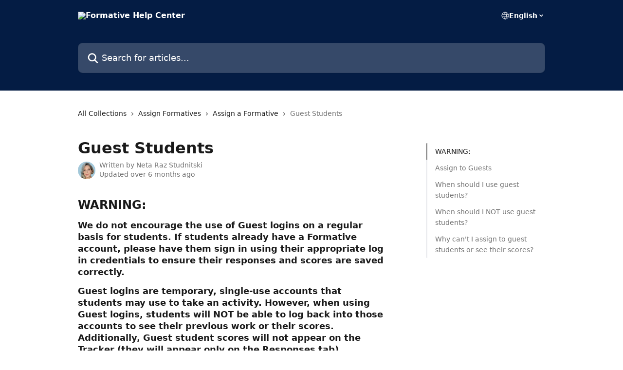

--- FILE ---
content_type: text/html; charset=utf-8
request_url: https://help.formative.com/en/articles/5189388-guest-students
body_size: 14978
content:
<!DOCTYPE html><html lang="en"><head><meta charSet="utf-8" data-next-head=""/><title data-next-head="">Guest Students | Formative Help Center</title><meta property="og:title" content="Guest Students | Formative Help Center" data-next-head=""/><meta name="twitter:title" content="Guest Students | Formative Help Center" data-next-head=""/><meta property="og:description" content="" data-next-head=""/><meta name="twitter:description" content="" data-next-head=""/><meta name="description" content="" data-next-head=""/><meta property="og:type" content="article" data-next-head=""/><meta property="og:image" content="https://downloads.intercomcdn.com/i/o/c4l8n36o/632395/42e4006e6e22c1be17edc072818b/339bdec72dc696e6c0b44a89656835fe.png" data-next-head=""/><meta property="twitter:image" content="https://downloads.intercomcdn.com/i/o/c4l8n36o/632395/42e4006e6e22c1be17edc072818b/339bdec72dc696e6c0b44a89656835fe.png" data-next-head=""/><meta name="robots" content="all" data-next-head=""/><meta name="viewport" content="width=device-width, initial-scale=1" data-next-head=""/><link href="https://intercom.help/formative/assets/favicon" rel="icon" data-next-head=""/><link rel="canonical" href="https://help.formative.com/en/articles/5189388-guest-students" data-next-head=""/><link rel="alternate" href="https://help.formative.com/en/articles/5189388-guest-students" hrefLang="en" data-next-head=""/><link rel="alternate" href="https://help.formative.com/es/articles/5189388-estudiantes-invitados" hrefLang="es" data-next-head=""/><link rel="alternate" href="https://help.formative.com/en/articles/5189388-guest-students" hrefLang="x-default" data-next-head=""/><link nonce="TY8sfAjxPKnq2deF8uwg3UfjGNFdxaONB9YNvoFWB6o=" rel="preload" href="https://static.intercomassets.com/_next/static/css/3141721a1e975790.css" as="style"/><link nonce="TY8sfAjxPKnq2deF8uwg3UfjGNFdxaONB9YNvoFWB6o=" rel="stylesheet" href="https://static.intercomassets.com/_next/static/css/3141721a1e975790.css" data-n-g=""/><noscript data-n-css="TY8sfAjxPKnq2deF8uwg3UfjGNFdxaONB9YNvoFWB6o="></noscript><script defer="" nonce="TY8sfAjxPKnq2deF8uwg3UfjGNFdxaONB9YNvoFWB6o=" nomodule="" src="https://static.intercomassets.com/_next/static/chunks/polyfills-42372ed130431b0a.js"></script><script defer="" src="https://static.intercomassets.com/_next/static/chunks/7506.a4d4b38169fb1abb.js" nonce="TY8sfAjxPKnq2deF8uwg3UfjGNFdxaONB9YNvoFWB6o="></script><script src="https://static.intercomassets.com/_next/static/chunks/webpack-bddfdcefc2f9fcc5.js" nonce="TY8sfAjxPKnq2deF8uwg3UfjGNFdxaONB9YNvoFWB6o=" defer=""></script><script src="https://static.intercomassets.com/_next/static/chunks/framework-1f1b8d38c1d86c61.js" nonce="TY8sfAjxPKnq2deF8uwg3UfjGNFdxaONB9YNvoFWB6o=" defer=""></script><script src="https://static.intercomassets.com/_next/static/chunks/main-867d51f9867933e7.js" nonce="TY8sfAjxPKnq2deF8uwg3UfjGNFdxaONB9YNvoFWB6o=" defer=""></script><script src="https://static.intercomassets.com/_next/static/chunks/pages/_app-48cb5066bcd6f6c7.js" nonce="TY8sfAjxPKnq2deF8uwg3UfjGNFdxaONB9YNvoFWB6o=" defer=""></script><script src="https://static.intercomassets.com/_next/static/chunks/d0502abb-aa607f45f5026044.js" nonce="TY8sfAjxPKnq2deF8uwg3UfjGNFdxaONB9YNvoFWB6o=" defer=""></script><script src="https://static.intercomassets.com/_next/static/chunks/6190-ef428f6633b5a03f.js" nonce="TY8sfAjxPKnq2deF8uwg3UfjGNFdxaONB9YNvoFWB6o=" defer=""></script><script src="https://static.intercomassets.com/_next/static/chunks/5729-6d79ddfe1353a77c.js" nonce="TY8sfAjxPKnq2deF8uwg3UfjGNFdxaONB9YNvoFWB6o=" defer=""></script><script src="https://static.intercomassets.com/_next/static/chunks/296-7834dcf3444315af.js" nonce="TY8sfAjxPKnq2deF8uwg3UfjGNFdxaONB9YNvoFWB6o=" defer=""></script><script src="https://static.intercomassets.com/_next/static/chunks/4835-9db7cd232aae5617.js" nonce="TY8sfAjxPKnq2deF8uwg3UfjGNFdxaONB9YNvoFWB6o=" defer=""></script><script src="https://static.intercomassets.com/_next/static/chunks/2735-8954effe331a5dbf.js" nonce="TY8sfAjxPKnq2deF8uwg3UfjGNFdxaONB9YNvoFWB6o=" defer=""></script><script src="https://static.intercomassets.com/_next/static/chunks/pages/%5BhelpCenterIdentifier%5D/%5Blocale%5D/articles/%5BarticleSlug%5D-cb17d809302ca462.js" nonce="TY8sfAjxPKnq2deF8uwg3UfjGNFdxaONB9YNvoFWB6o=" defer=""></script><script src="https://static.intercomassets.com/_next/static/owCM6oqJUAqxAIiAh7wdD/_buildManifest.js" nonce="TY8sfAjxPKnq2deF8uwg3UfjGNFdxaONB9YNvoFWB6o=" defer=""></script><script src="https://static.intercomassets.com/_next/static/owCM6oqJUAqxAIiAh7wdD/_ssgManifest.js" nonce="TY8sfAjxPKnq2deF8uwg3UfjGNFdxaONB9YNvoFWB6o=" defer=""></script><meta name="sentry-trace" content="c448dd817f2eef5f6b7521a0a808cf78-106b4ade14e509e8-0"/><meta name="baggage" content="sentry-environment=production,sentry-release=26d76f7c84b09204ce798b2e4a56b669913ab165,sentry-public_key=187f842308a64dea9f1f64d4b1b9c298,sentry-trace_id=c448dd817f2eef5f6b7521a0a808cf78,sentry-org_id=2129,sentry-sampled=false,sentry-sample_rand=0.6680069456325527,sentry-sample_rate=0"/><style id="__jsx-162040957">:root{--body-bg: rgb(255, 255, 255);
--body-image: none;
--body-bg-rgb: 255, 255, 255;
--body-border: rgb(230, 230, 230);
--body-primary-color: #1a1a1a;
--body-secondary-color: #737373;
--body-reaction-bg: rgb(242, 242, 242);
--body-reaction-text-color: rgb(64, 64, 64);
--body-toc-active-border: #737373;
--body-toc-inactive-border: #f2f2f2;
--body-toc-inactive-color: #737373;
--body-toc-active-font-weight: 400;
--body-table-border: rgb(204, 204, 204);
--body-color: hsl(0, 0%, 0%);
--footer-bg: rgb(4, 28, 68);
--footer-image: none;
--footer-border: rgb(7, 48, 116);
--footer-color: hsl(0, 0%, 100%);
--header-bg: rgb(4, 28, 68);
--header-image: none;
--header-color: hsl(0, 0%, 100%);
--collection-card-bg: rgb(255, 255, 255);
--collection-card-image: none;
--collection-card-color: hsl(218, 89%, 14%);
--card-bg: rgb(255, 255, 255);
--card-border-color: rgb(230, 230, 230);
--card-border-inner-radius: 6px;
--card-border-radius: 8px;
--card-shadow: 0 1px 2px 0 rgb(0 0 0 / 0.05);
--search-bar-border-radius: 10px;
--search-bar-width: 100%;
--ticket-blue-bg-color: #dce1f9;
--ticket-blue-text-color: #334bfa;
--ticket-green-bg-color: #d7efdc;
--ticket-green-text-color: #0f7134;
--ticket-orange-bg-color: #ffebdb;
--ticket-orange-text-color: #b24d00;
--ticket-red-bg-color: #ffdbdb;
--ticket-red-text-color: #df2020;
--header-height: 245px;
--header-subheader-background-color: #000000;
--header-subheader-font-color: #FFFFFF;
--content-block-bg: rgb(255, 255, 255);
--content-block-image: none;
--content-block-color: hsl(0, 0%, 10%);
--content-block-button-bg: rgb(51, 75, 250);
--content-block-button-image: none;
--content-block-button-color: hsl(0, 0%, 100%);
--content-block-button-radius: 6px;
--primary-color: hsl(214, 76%, 53%);
--primary-color-alpha-10: hsla(214, 76%, 53%, 0.1);
--primary-color-alpha-60: hsla(214, 76%, 53%, 0.6);
--text-on-primary-color: #1a1a1a}</style><style id="__jsx-1611979459">:root{--font-family-primary: system-ui, "Segoe UI", "Roboto", "Helvetica", "Arial", sans-serif, "Apple Color Emoji", "Segoe UI Emoji", "Segoe UI Symbol"}</style><style id="__jsx-2466147061">:root{--font-family-secondary: system-ui, "Segoe UI", "Roboto", "Helvetica", "Arial", sans-serif, "Apple Color Emoji", "Segoe UI Emoji", "Segoe UI Symbol"}</style><style id="__jsx-cf6f0ea00fa5c760">.fade-background.jsx-cf6f0ea00fa5c760{background:radial-gradient(333.38%100%at 50%0%,rgba(var(--body-bg-rgb),0)0%,rgba(var(--body-bg-rgb),.00925356)11.67%,rgba(var(--body-bg-rgb),.0337355)21.17%,rgba(var(--body-bg-rgb),.0718242)28.85%,rgba(var(--body-bg-rgb),.121898)35.03%,rgba(var(--body-bg-rgb),.182336)40.05%,rgba(var(--body-bg-rgb),.251516)44.25%,rgba(var(--body-bg-rgb),.327818)47.96%,rgba(var(--body-bg-rgb),.409618)51.51%,rgba(var(--body-bg-rgb),.495297)55.23%,rgba(var(--body-bg-rgb),.583232)59.47%,rgba(var(--body-bg-rgb),.671801)64.55%,rgba(var(--body-bg-rgb),.759385)70.81%,rgba(var(--body-bg-rgb),.84436)78.58%,rgba(var(--body-bg-rgb),.9551)88.2%,rgba(var(--body-bg-rgb),1)100%),var(--header-image),var(--header-bg);background-size:cover;background-position-x:center}</style><style id="__jsx-27f84a20f81f6ce9">.table-of-contents::-webkit-scrollbar{width:8px}.table-of-contents::-webkit-scrollbar-thumb{background-color:#f2f2f2;border-radius:8px}</style><style id="__jsx-a49d9ef8a9865a27">.table_of_contents.jsx-a49d9ef8a9865a27{max-width:260px;min-width:260px}</style><style id="__jsx-62724fba150252e0">.related_articles section a{color:initial}</style><style id="__jsx-4bed0c08ce36899e">.article_body a:not(.intercom-h2b-button){color:var(--primary-color)}article a.intercom-h2b-button{background-color:var(--primary-color);border:0}.zendesk-article table{overflow-x:scroll!important;display:block!important;height:auto!important}.intercom-interblocks-unordered-nested-list ul,.intercom-interblocks-ordered-nested-list ol{margin-top:16px;margin-bottom:16px}.intercom-interblocks-unordered-nested-list ul .intercom-interblocks-unordered-nested-list ul,.intercom-interblocks-unordered-nested-list ul .intercom-interblocks-ordered-nested-list ol,.intercom-interblocks-ordered-nested-list ol .intercom-interblocks-ordered-nested-list ol,.intercom-interblocks-ordered-nested-list ol .intercom-interblocks-unordered-nested-list ul{margin-top:0;margin-bottom:0}.intercom-interblocks-image a:focus{outline-offset:3px}</style></head><body><div id="__next"><div dir="ltr" class="h-full w-full"><a href="#main-content" class="sr-only font-bold text-header-color focus:not-sr-only focus:absolute focus:left-4 focus:top-4 focus:z-50" aria-roledescription="Link, Press control-option-right-arrow to exit">Skip to main content</a><main class="header__lite"><header id="header" data-testid="header" class="jsx-cf6f0ea00fa5c760 flex flex-col text-header-color"><div class="jsx-cf6f0ea00fa5c760 relative flex grow flex-col mb-9 bg-header-bg bg-header-image bg-cover bg-center pb-9"><div id="sr-announcement" aria-live="polite" class="jsx-cf6f0ea00fa5c760 sr-only"></div><div class="jsx-cf6f0ea00fa5c760 flex h-full flex-col items-center marker:shrink-0"><section class="relative flex w-full flex-col mb-6 pb-6"><div class="header__meta_wrapper flex justify-center px-5 pt-6 leading-none sm:px-10"><div class="flex items-center w-240" data-testid="subheader-container"><div class="mo__body header__site_name"><div class="header__logo"><a href="/en/"><img src="https://downloads.intercomcdn.com/i/o/c4l8n36o/632406/5de13f4d11df8c72a8ed7da60f04/ae70d00dabce1abe6b8c1b0edfb5d81c.png" height="151" alt="Formative Help Center"/></a></div></div><div><div class="flex items-center font-semibold"><div class="flex items-center md:hidden" data-testid="small-screen-children"><button class="flex items-center border-none bg-transparent px-1.5" data-testid="hamburger-menu-button" aria-label="Open menu"><svg width="24" height="24" viewBox="0 0 16 16" xmlns="http://www.w3.org/2000/svg" class="fill-current"><path d="M1.86861 2C1.38889 2 1 2.3806 1 2.85008C1 3.31957 1.38889 3.70017 1.86861 3.70017H14.1314C14.6111 3.70017 15 3.31957 15 2.85008C15 2.3806 14.6111 2 14.1314 2H1.86861Z"></path><path d="M1 8C1 7.53051 1.38889 7.14992 1.86861 7.14992H14.1314C14.6111 7.14992 15 7.53051 15 8C15 8.46949 14.6111 8.85008 14.1314 8.85008H1.86861C1.38889 8.85008 1 8.46949 1 8Z"></path><path d="M1 13.1499C1 12.6804 1.38889 12.2998 1.86861 12.2998H14.1314C14.6111 12.2998 15 12.6804 15 13.1499C15 13.6194 14.6111 14 14.1314 14H1.86861C1.38889 14 1 13.6194 1 13.1499Z"></path></svg></button><div class="fixed right-0 top-0 z-50 h-full w-full hidden" data-testid="hamburger-menu"><div class="flex h-full w-full justify-end bg-black bg-opacity-30"><div class="flex h-fit w-full flex-col bg-white opacity-100 sm:h-full sm:w-1/2"><button class="text-body-font flex items-center self-end border-none bg-transparent pr-6 pt-6" data-testid="hamburger-menu-close-button" aria-label="Close menu"><svg width="24" height="24" viewBox="0 0 16 16" xmlns="http://www.w3.org/2000/svg"><path d="M3.5097 3.5097C3.84165 3.17776 4.37984 3.17776 4.71178 3.5097L7.99983 6.79775L11.2879 3.5097C11.6198 3.17776 12.158 3.17776 12.49 3.5097C12.8219 3.84165 12.8219 4.37984 12.49 4.71178L9.20191 7.99983L12.49 11.2879C12.8219 11.6198 12.8219 12.158 12.49 12.49C12.158 12.8219 11.6198 12.8219 11.2879 12.49L7.99983 9.20191L4.71178 12.49C4.37984 12.8219 3.84165 12.8219 3.5097 12.49C3.17776 12.158 3.17776 11.6198 3.5097 11.2879L6.79775 7.99983L3.5097 4.71178C3.17776 4.37984 3.17776 3.84165 3.5097 3.5097Z"></path></svg></button><nav class="flex flex-col pl-4 text-black"><div class="relative cursor-pointer has-[:focus]:outline"><select class="peer absolute z-10 block h-6 w-full cursor-pointer opacity-0 md:text-base" aria-label="Change language" id="language-selector"><option value="/nl/articles/5189388" class="text-black">Nederlands</option><option value="/en/articles/5189388-guest-students" class="text-black" selected="">English</option><option value="/fr/articles/5189388" class="text-black">Français</option><option value="/pt/articles/5189388" class="text-black">Português</option><option value="/es/articles/5189388-estudiantes-invitados" class="text-black">Español</option><option value="/tr/articles/5189388" class="text-black">Türkçe</option></select><div class="mb-10 ml-5 flex items-center gap-1 text-md hover:opacity-80 peer-hover:opacity-80 md:m-0 md:ml-3 md:text-base" aria-hidden="true"><svg id="locale-picker-globe" width="16" height="16" viewBox="0 0 16 16" fill="none" xmlns="http://www.w3.org/2000/svg" class="shrink-0" aria-hidden="true"><path d="M8 15C11.866 15 15 11.866 15 8C15 4.13401 11.866 1 8 1C4.13401 1 1 4.13401 1 8C1 11.866 4.13401 15 8 15Z" stroke="currentColor" stroke-linecap="round" stroke-linejoin="round"></path><path d="M8 15C9.39949 15 10.534 11.866 10.534 8C10.534 4.13401 9.39949 1 8 1C6.60051 1 5.466 4.13401 5.466 8C5.466 11.866 6.60051 15 8 15Z" stroke="currentColor" stroke-linecap="round" stroke-linejoin="round"></path><path d="M1.448 5.75989H14.524" stroke="currentColor" stroke-linecap="round" stroke-linejoin="round"></path><path d="M1.448 10.2402H14.524" stroke="currentColor" stroke-linecap="round" stroke-linejoin="round"></path></svg>English<svg id="locale-picker-arrow" width="16" height="16" viewBox="0 0 16 16" fill="none" xmlns="http://www.w3.org/2000/svg" class="shrink-0" aria-hidden="true"><path d="M5 6.5L8.00093 9.5L11 6.50187" stroke="currentColor" stroke-width="1.5" stroke-linecap="round" stroke-linejoin="round"></path></svg></div></div></nav></div></div></div></div><nav class="hidden items-center md:flex" data-testid="large-screen-children"><div class="relative cursor-pointer has-[:focus]:outline"><select class="peer absolute z-10 block h-6 w-full cursor-pointer opacity-0 md:text-base" aria-label="Change language" id="language-selector"><option value="/nl/articles/5189388" class="text-black">Nederlands</option><option value="/en/articles/5189388-guest-students" class="text-black" selected="">English</option><option value="/fr/articles/5189388" class="text-black">Français</option><option value="/pt/articles/5189388" class="text-black">Português</option><option value="/es/articles/5189388-estudiantes-invitados" class="text-black">Español</option><option value="/tr/articles/5189388" class="text-black">Türkçe</option></select><div class="mb-10 ml-5 flex items-center gap-1 text-md hover:opacity-80 peer-hover:opacity-80 md:m-0 md:ml-3 md:text-base" aria-hidden="true"><svg id="locale-picker-globe" width="16" height="16" viewBox="0 0 16 16" fill="none" xmlns="http://www.w3.org/2000/svg" class="shrink-0" aria-hidden="true"><path d="M8 15C11.866 15 15 11.866 15 8C15 4.13401 11.866 1 8 1C4.13401 1 1 4.13401 1 8C1 11.866 4.13401 15 8 15Z" stroke="currentColor" stroke-linecap="round" stroke-linejoin="round"></path><path d="M8 15C9.39949 15 10.534 11.866 10.534 8C10.534 4.13401 9.39949 1 8 1C6.60051 1 5.466 4.13401 5.466 8C5.466 11.866 6.60051 15 8 15Z" stroke="currentColor" stroke-linecap="round" stroke-linejoin="round"></path><path d="M1.448 5.75989H14.524" stroke="currentColor" stroke-linecap="round" stroke-linejoin="round"></path><path d="M1.448 10.2402H14.524" stroke="currentColor" stroke-linecap="round" stroke-linejoin="round"></path></svg>English<svg id="locale-picker-arrow" width="16" height="16" viewBox="0 0 16 16" fill="none" xmlns="http://www.w3.org/2000/svg" class="shrink-0" aria-hidden="true"><path d="M5 6.5L8.00093 9.5L11 6.50187" stroke="currentColor" stroke-width="1.5" stroke-linecap="round" stroke-linejoin="round"></path></svg></div></div></nav></div></div></div></div></section><section class="relative mx-5 flex h-full w-full flex-col items-center px-5 sm:px-10"><div class="flex h-full max-w-full flex-col w-240 justify-end" data-testid="main-header-container"><div id="search-bar" class="relative w-full"><form action="/en/" autoComplete="off"><div class="flex w-full flex-col items-start"><div class="relative flex w-full sm:w-search-bar"><label for="search-input" class="sr-only">Search for articles...</label><input id="search-input" type="text" autoComplete="off" class="peer w-full rounded-search-bar border border-black-alpha-8 bg-white-alpha-20 p-4 ps-12 font-secondary text-lg text-header-color shadow-search-bar outline-none transition ease-linear placeholder:text-header-color hover:bg-white-alpha-27 hover:shadow-search-bar-hover focus:border-transparent focus:bg-white focus:text-black-10 focus:shadow-search-bar-focused placeholder:focus:text-black-45" placeholder="Search for articles..." name="q" aria-label="Search for articles..." value=""/><div class="absolute inset-y-0 start-0 flex items-center fill-header-color peer-focus-visible:fill-black-45 pointer-events-none ps-5"><svg width="22" height="21" viewBox="0 0 22 21" xmlns="http://www.w3.org/2000/svg" class="fill-inherit" aria-hidden="true"><path fill-rule="evenodd" clip-rule="evenodd" d="M3.27485 8.7001C3.27485 5.42781 5.92757 2.7751 9.19985 2.7751C12.4721 2.7751 15.1249 5.42781 15.1249 8.7001C15.1249 11.9724 12.4721 14.6251 9.19985 14.6251C5.92757 14.6251 3.27485 11.9724 3.27485 8.7001ZM9.19985 0.225098C4.51924 0.225098 0.724854 4.01948 0.724854 8.7001C0.724854 13.3807 4.51924 17.1751 9.19985 17.1751C11.0802 17.1751 12.8176 16.5627 14.2234 15.5265L19.0981 20.4013C19.5961 20.8992 20.4033 20.8992 20.9013 20.4013C21.3992 19.9033 21.3992 19.0961 20.9013 18.5981L16.0264 13.7233C17.0625 12.3176 17.6749 10.5804 17.6749 8.7001C17.6749 4.01948 13.8805 0.225098 9.19985 0.225098Z"></path></svg></div></div></div></form></div></div></section></div></div></header><div class="z-1 flex shrink-0 grow basis-auto justify-center px-5 sm:px-10"><section data-testid="main-content" id="main-content" class="max-w-full w-240"><section data-testid="article-section" class="section section__article"><div class="flex-row-reverse justify-between flex"><div class="jsx-a49d9ef8a9865a27 w-61 sticky top-8 ml-7 max-w-61 self-start max-lg:hidden mt-16"><div class="jsx-27f84a20f81f6ce9 table-of-contents max-h-[calc(100vh-96px)] overflow-y-auto rounded-2xl text-body-primary-color hover:text-primary max-lg:border max-lg:border-solid max-lg:border-body-border max-lg:shadow-solid-1"><div data-testid="toc-dropdown" class="jsx-27f84a20f81f6ce9 hidden cursor-pointer justify-between border-b max-lg:flex max-lg:flex-row max-lg:border-x-0 max-lg:border-t-0 max-lg:border-solid max-lg:border-b-body-border"><div class="jsx-27f84a20f81f6ce9 my-2 max-lg:pl-4">Table of contents</div><div class="jsx-27f84a20f81f6ce9 "><svg class="ml-2 mr-4 mt-3 transition-transform" transform="rotate(180)" width="16" height="16" fill="none" xmlns="http://www.w3.org/2000/svg"><path fill-rule="evenodd" clip-rule="evenodd" d="M3.93353 5.93451C4.24595 5.62209 4.75248 5.62209 5.0649 5.93451L7.99922 8.86882L10.9335 5.93451C11.246 5.62209 11.7525 5.62209 12.0649 5.93451C12.3773 6.24693 12.3773 6.75346 12.0649 7.06588L8.5649 10.5659C8.25249 10.8783 7.74595 10.8783 7.43353 10.5659L3.93353 7.06588C3.62111 6.75346 3.62111 6.24693 3.93353 5.93451Z" fill="currentColor"></path></svg></div></div><div data-testid="toc-body" class="jsx-27f84a20f81f6ce9 my-2"><section data-testid="toc-section-0" class="jsx-27f84a20f81f6ce9 flex border-y-0 border-e-0 border-s-2 border-solid py-1.5 max-lg:border-none border-body-toc-active-border px-4"><a id="#h_c289767605" href="#h_c289767605" data-testid="toc-link-0" class="jsx-27f84a20f81f6ce9 w-full no-underline hover:text-body-primary-color max-lg:inline-block max-lg:text-body-primary-color max-lg:hover:text-primary lg:text-base font-toc-active text-body-primary-color"></a></section><section data-testid="toc-section-1" class="jsx-27f84a20f81f6ce9 flex border-y-0 border-e-0 border-s-2 border-solid py-1.5 max-lg:border-none px-4"><a id="#h_52cc00a7a0" href="#h_52cc00a7a0" data-testid="toc-link-1" class="jsx-27f84a20f81f6ce9 w-full no-underline hover:text-body-primary-color max-lg:inline-block max-lg:text-body-primary-color max-lg:hover:text-primary lg:text-base text-body-toc-inactive-color"></a></section><section data-testid="toc-section-2" class="jsx-27f84a20f81f6ce9 flex border-y-0 border-e-0 border-s-2 border-solid py-1.5 max-lg:border-none px-4"><a id="#h_e5ca56ebf4" href="#h_e5ca56ebf4" data-testid="toc-link-2" class="jsx-27f84a20f81f6ce9 w-full no-underline hover:text-body-primary-color max-lg:inline-block max-lg:text-body-primary-color max-lg:hover:text-primary lg:text-base text-body-toc-inactive-color"></a></section><section data-testid="toc-section-3" class="jsx-27f84a20f81f6ce9 flex border-y-0 border-e-0 border-s-2 border-solid py-1.5 max-lg:border-none px-4"><a id="#h_23006e1e37" href="#h_23006e1e37" data-testid="toc-link-3" class="jsx-27f84a20f81f6ce9 w-full no-underline hover:text-body-primary-color max-lg:inline-block max-lg:text-body-primary-color max-lg:hover:text-primary lg:text-base text-body-toc-inactive-color"></a></section><section data-testid="toc-section-4" class="jsx-27f84a20f81f6ce9 flex border-y-0 border-e-0 border-s-2 border-solid py-1.5 max-lg:border-none px-4"><a id="#h_417517d3a8" href="#h_417517d3a8" data-testid="toc-link-4" class="jsx-27f84a20f81f6ce9 w-full no-underline hover:text-body-primary-color max-lg:inline-block max-lg:text-body-primary-color max-lg:hover:text-primary lg:text-base text-body-toc-inactive-color"></a></section></div></div></div><div class="relative z-3 w-full lg:max-w-160 "><div class="flex pb-6 max-md:pb-2 lg:max-w-160"><div tabindex="-1" class="focus:outline-none"><div class="flex flex-wrap items-baseline pb-4 text-base" tabindex="0" role="navigation" aria-label="Breadcrumb"><a href="/en/" class="pr-2 text-body-primary-color no-underline hover:text-body-secondary-color">All Collections</a><div class="pr-2" aria-hidden="true"><svg width="6" height="10" viewBox="0 0 6 10" class="block h-2 w-2 fill-body-secondary-color rtl:rotate-180" xmlns="http://www.w3.org/2000/svg"><path fill-rule="evenodd" clip-rule="evenodd" d="M0.648862 0.898862C0.316916 1.23081 0.316916 1.769 0.648862 2.10094L3.54782 4.9999L0.648862 7.89886C0.316916 8.23081 0.316917 8.769 0.648862 9.10094C0.980808 9.43289 1.519 9.43289 1.85094 9.10094L5.35094 5.60094C5.68289 5.269 5.68289 4.73081 5.35094 4.39886L1.85094 0.898862C1.519 0.566916 0.980807 0.566916 0.648862 0.898862Z"></path></svg></div><a href="https://help.formative.com/en/collections/56498-assign-formatives" class="pr-2 text-body-primary-color no-underline hover:text-body-secondary-color" data-testid="breadcrumb-0">Assign Formatives</a><div class="pr-2" aria-hidden="true"><svg width="6" height="10" viewBox="0 0 6 10" class="block h-2 w-2 fill-body-secondary-color rtl:rotate-180" xmlns="http://www.w3.org/2000/svg"><path fill-rule="evenodd" clip-rule="evenodd" d="M0.648862 0.898862C0.316916 1.23081 0.316916 1.769 0.648862 2.10094L3.54782 4.9999L0.648862 7.89886C0.316916 8.23081 0.316917 8.769 0.648862 9.10094C0.980808 9.43289 1.519 9.43289 1.85094 9.10094L5.35094 5.60094C5.68289 5.269 5.68289 4.73081 5.35094 4.39886L1.85094 0.898862C1.519 0.566916 0.980807 0.566916 0.648862 0.898862Z"></path></svg></div><a href="https://help.formative.com/en/collections/4755752-assign-a-formative" class="pr-2 text-body-primary-color no-underline hover:text-body-secondary-color" data-testid="breadcrumb-1">Assign a Formative</a><div class="pr-2" aria-hidden="true"><svg width="6" height="10" viewBox="0 0 6 10" class="block h-2 w-2 fill-body-secondary-color rtl:rotate-180" xmlns="http://www.w3.org/2000/svg"><path fill-rule="evenodd" clip-rule="evenodd" d="M0.648862 0.898862C0.316916 1.23081 0.316916 1.769 0.648862 2.10094L3.54782 4.9999L0.648862 7.89886C0.316916 8.23081 0.316917 8.769 0.648862 9.10094C0.980808 9.43289 1.519 9.43289 1.85094 9.10094L5.35094 5.60094C5.68289 5.269 5.68289 4.73081 5.35094 4.39886L1.85094 0.898862C1.519 0.566916 0.980807 0.566916 0.648862 0.898862Z"></path></svg></div><div class="text-body-secondary-color">Guest Students</div></div></div></div><div class=""><div class="article intercom-force-break"><div class="mb-10 max-lg:mb-6"><div class="flex flex-col gap-4"><div class="flex flex-col"><h1 class="mb-1 font-primary text-2xl font-bold leading-10 text-body-primary-color">Guest Students</h1></div><div class="avatar"><div class="avatar__photo"><img width="24" height="24" src="https://static.intercomassets.com/avatars/5163429/square_128/IMG_0442-1630436786.jpg" alt="Neta Raz Studnitski avatar" class="inline-flex items-center justify-center rounded-full bg-primary text-lg font-bold leading-6 text-primary-text shadow-solid-2 shadow-body-bg [&amp;:nth-child(n+2)]:hidden lg:[&amp;:nth-child(n+2)]:inline-flex h-8 w-8 sm:h-9 sm:w-9"/></div><div class="avatar__info -mt-0.5 text-base"><span class="text-body-secondary-color"><div>Written by <span>Neta Raz Studnitski</span></div> <!-- -->Updated over 6 months ago</span></div></div></div></div><div class="jsx-4bed0c08ce36899e flex-col"><div class="jsx-4bed0c08ce36899e mb-7 ml-0 text-md max-messenger:mb-6 lg:hidden"><div class="jsx-27f84a20f81f6ce9 table-of-contents max-h-[calc(100vh-96px)] overflow-y-auto rounded-2xl text-body-primary-color hover:text-primary max-lg:border max-lg:border-solid max-lg:border-body-border max-lg:shadow-solid-1"><div data-testid="toc-dropdown" class="jsx-27f84a20f81f6ce9 hidden cursor-pointer justify-between border-b max-lg:flex max-lg:flex-row max-lg:border-x-0 max-lg:border-t-0 max-lg:border-solid max-lg:border-b-body-border border-b-0"><div class="jsx-27f84a20f81f6ce9 my-2 max-lg:pl-4">Table of contents</div><div class="jsx-27f84a20f81f6ce9 "><svg class="ml-2 mr-4 mt-3 transition-transform" transform="" width="16" height="16" fill="none" xmlns="http://www.w3.org/2000/svg"><path fill-rule="evenodd" clip-rule="evenodd" d="M3.93353 5.93451C4.24595 5.62209 4.75248 5.62209 5.0649 5.93451L7.99922 8.86882L10.9335 5.93451C11.246 5.62209 11.7525 5.62209 12.0649 5.93451C12.3773 6.24693 12.3773 6.75346 12.0649 7.06588L8.5649 10.5659C8.25249 10.8783 7.74595 10.8783 7.43353 10.5659L3.93353 7.06588C3.62111 6.75346 3.62111 6.24693 3.93353 5.93451Z" fill="currentColor"></path></svg></div></div><div data-testid="toc-body" class="jsx-27f84a20f81f6ce9 hidden my-2"><section data-testid="toc-section-0" class="jsx-27f84a20f81f6ce9 flex border-y-0 border-e-0 border-s-2 border-solid py-1.5 max-lg:border-none border-body-toc-active-border px-4"><a id="#h_c289767605" href="#h_c289767605" data-testid="toc-link-0" class="jsx-27f84a20f81f6ce9 w-full no-underline hover:text-body-primary-color max-lg:inline-block max-lg:text-body-primary-color max-lg:hover:text-primary lg:text-base font-toc-active text-body-primary-color"></a></section><section data-testid="toc-section-1" class="jsx-27f84a20f81f6ce9 flex border-y-0 border-e-0 border-s-2 border-solid py-1.5 max-lg:border-none px-4"><a id="#h_52cc00a7a0" href="#h_52cc00a7a0" data-testid="toc-link-1" class="jsx-27f84a20f81f6ce9 w-full no-underline hover:text-body-primary-color max-lg:inline-block max-lg:text-body-primary-color max-lg:hover:text-primary lg:text-base text-body-toc-inactive-color"></a></section><section data-testid="toc-section-2" class="jsx-27f84a20f81f6ce9 flex border-y-0 border-e-0 border-s-2 border-solid py-1.5 max-lg:border-none px-4"><a id="#h_e5ca56ebf4" href="#h_e5ca56ebf4" data-testid="toc-link-2" class="jsx-27f84a20f81f6ce9 w-full no-underline hover:text-body-primary-color max-lg:inline-block max-lg:text-body-primary-color max-lg:hover:text-primary lg:text-base text-body-toc-inactive-color"></a></section><section data-testid="toc-section-3" class="jsx-27f84a20f81f6ce9 flex border-y-0 border-e-0 border-s-2 border-solid py-1.5 max-lg:border-none px-4"><a id="#h_23006e1e37" href="#h_23006e1e37" data-testid="toc-link-3" class="jsx-27f84a20f81f6ce9 w-full no-underline hover:text-body-primary-color max-lg:inline-block max-lg:text-body-primary-color max-lg:hover:text-primary lg:text-base text-body-toc-inactive-color"></a></section><section data-testid="toc-section-4" class="jsx-27f84a20f81f6ce9 flex border-y-0 border-e-0 border-s-2 border-solid py-1.5 max-lg:border-none px-4"><a id="#h_417517d3a8" href="#h_417517d3a8" data-testid="toc-link-4" class="jsx-27f84a20f81f6ce9 w-full no-underline hover:text-body-primary-color max-lg:inline-block max-lg:text-body-primary-color max-lg:hover:text-primary lg:text-base text-body-toc-inactive-color"></a></section></div></div></div><div class="jsx-4bed0c08ce36899e article_body"><article class="jsx-4bed0c08ce36899e "><div class="intercom-interblocks-heading intercom-interblocks-align-left"><h1 id="h_c289767605"><b>WARNING:</b> </h1></div><div class="intercom-interblocks-subheading3 intercom-interblocks-align-left"><h3 id="h_718ea9b197">We do not encourage the use of Guest logins on a regular basis for students. If students already have a Formative account, please have them sign in using their appropriate log in credentials to ensure their responses and scores are saved correctly.   </h3></div><div class="intercom-interblocks-subheading3 intercom-interblocks-align-left"><h3 id="h_718ea9b197">Guest logins are temporary, single-use accounts that students may use to take an activity. However, when using Guest logins, students will NOT be able to log back into those accounts to see their previous work or their scores. Additionally, Guest student scores will not appear on the Tracker (they will appear only on the Responses tab). </h3></div><div class="intercom-interblocks-paragraph no-margin intercom-interblocks-align-left"><p> </p></div><div class="intercom-interblocks-image intercom-interblocks-align-left"><a href="https://downloads.intercomcdn.com/i/o/772785105/d1abdee8eef761b579a46441/Screenshot+2023-06-27+at+9.36.16+AM.png?expires=1768680900&amp;signature=b5f30471e662db1016dc6595c38f3ea9596a95422dcf700e78abf1e2b1cf168d&amp;req=cyclEcF7nIFaFb4f3HP0gHhKnr2dV5wbWitbhAIIkWJ3mPb8alC69fb7lnvD%0A%2FPB%2F15NiH1jVIsEFdg%3D%3D%0A" target="_blank" rel="noreferrer nofollow noopener"><img src="https://downloads.intercomcdn.com/i/o/772785105/d1abdee8eef761b579a46441/Screenshot+2023-06-27+at+9.36.16+AM.png?expires=1768680900&amp;signature=b5f30471e662db1016dc6595c38f3ea9596a95422dcf700e78abf1e2b1cf168d&amp;req=cyclEcF7nIFaFb4f3HP0gHhKnr2dV5wbWitbhAIIkWJ3mPb8alC69fb7lnvD%0A%2FPB%2F15NiH1jVIsEFdg%3D%3D%0A" width="1613" height="564"/></a></div><div class="intercom-interblocks-heading intercom-interblocks-align-left"><h1 id="h_52cc00a7a0">Assign to Guests</h1></div><div class="intercom-interblocks-paragraph no-margin intercom-interblocks-align-left"><p>Note: only the owner of an activity can assign it to Guest Students. If you are a collaborator on an activity but not the owner, you will not be able to assign it to Guest Students nor view their scores.  </p></div><div class="intercom-interblocks-paragraph no-margin intercom-interblocks-align-left"><p> </p></div><div class="intercom-interblocks-paragraph no-margin intercom-interblocks-align-left"><p> </p></div><div class="intercom-interblocks-image intercom-interblocks-align-left"><a href="https://downloads.intercomcdn.com/i/o/c4l8n36o/1557390851/106021226eb866ec918303e12c18/Screenshot+2025-06-05+at+6_29_36%E2%80%AFAM.png?expires=1768680900&amp;signature=5c1838a85fd9dad5f3a627f4899691c9c36ee5df0dd7ad18f28b50ddc585e275&amp;req=dSUiEcp3nYlaWPMW1HO4zZmEhfyC5yN9CKDY4LtskrMjlN7F7%2FLcrxp65FJF%0AzN8%2Fjd7c0VNj7ze3Og0%3D%0A" target="_blank" rel="noreferrer nofollow noopener"><img src="https://downloads.intercomcdn.com/i/o/c4l8n36o/1557390851/106021226eb866ec918303e12c18/Screenshot+2025-06-05+at+6_29_36%E2%80%AFAM.png?expires=1768680900&amp;signature=5c1838a85fd9dad5f3a627f4899691c9c36ee5df0dd7ad18f28b50ddc585e275&amp;req=dSUiEcp3nYlaWPMW1HO4zZmEhfyC5yN9CKDY4LtskrMjlN7F7%2FLcrxp65FJF%0AzN8%2Fjd7c0VNj7ze3Og0%3D%0A" width="1240" height="1308"/></a></div><div class="intercom-interblocks-paragraph no-margin intercom-interblocks-align-left"><p> </p></div><div class="intercom-interblocks-heading intercom-interblocks-align-left"><h1 id="h_e5ca56ebf4"><b>When should I use guest students?</b></h1></div><div class="intercom-interblocks-subheading3 intercom-interblocks-align-left"><h3 id="h_aa2a622c41"><b><i>**&quot;Guest Students&quot; are best used with students/teachers that DO NOT have an activity account.</i></b> </h3></div><div class="intercom-interblocks-paragraph no-margin intercom-interblocks-align-left"><p>Guest students are best used for but not limited to:</p></div><div class="intercom-interblocks-unordered-nested-list"><ul><li><div class="intercom-interblocks-paragraph no-margin intercom-interblocks-align-left"><p>Placement testing/pre-grade testing (with students that do not have Formative accounts)</p></div></li><li><div class="intercom-interblocks-paragraph no-margin intercom-interblocks-align-left"><p>Admins giving teachers activities </p></div></li><li><div class="intercom-interblocks-paragraph no-margin intercom-interblocks-align-left"><p>Teachers taking activities as example students</p></div></li><li><div class="intercom-interblocks-paragraph no-margin intercom-interblocks-align-left"><p>Giving activities for polls, for fun or games in which you need quick data/information, etc.</p></div></li></ul></div><div class="intercom-interblocks-paragraph no-margin intercom-interblocks-align-left"><p> </p></div><div class="intercom-interblocks-heading intercom-interblocks-align-left"><h1 id="h_23006e1e37"><b>When should I NOT use guest students?</b></h1></div><div class="intercom-interblocks-subheading3 intercom-interblocks-align-left"><h3 id="h_832f8557b1"><b><i>**If students/teachers already have an account in Formative, we advise them to log in or take their activities using their account and NOT log in as a guest student. </i></b></h3></div><div class="intercom-interblocks-unordered-nested-list"><ul><li><div class="intercom-interblocks-paragraph no-margin intercom-interblocks-align-left"><p>If students/teachers already have a Formative account and they choose to login as guest student, they must make sure to completely log out of the guest student session immediately after taking the activity. This is to ensure that on their next login they enter using their account credentials and not as guest students again. </p></div></li></ul></div><div class="intercom-interblocks-paragraph no-margin intercom-interblocks-align-left"><p> </p></div><div class="intercom-interblocks-heading intercom-interblocks-align-left"><h1 id="h_417517d3a8"><b>Why can&#x27;t I assign to guest students or see their scores? </b></h1></div><div class="intercom-interblocks-paragraph no-margin intercom-interblocks-align-left"><p>Please note, that the option to assign to &quot;Guest Students&quot; won&#x27;t be there if you&#x27;re a collaborator on an activity. <b>Only the original owner can assign to Guests</b>, and only the original owner can view the Guests&#x27; submissions.</p></div><section class="jsx-62724fba150252e0 related_articles my-6"><hr class="jsx-62724fba150252e0 my-6 sm:my-8"/><div class="jsx-62724fba150252e0 mb-3 text-xl font-bold">Related Articles</div><section class="flex flex-col rounded-card border border-solid border-card-border bg-card-bg p-2 sm:p-3"><a class="duration-250 group/article flex flex-row justify-between gap-2 py-2 no-underline transition ease-linear hover:bg-primary-alpha-10 hover:text-primary sm:rounded-card-inner sm:py-3 rounded-card-inner px-3" href="https://help.formative.com/en/articles/3407190-delete-a-student-s-response" data-testid="article-link"><div class="flex flex-col p-0"><span class="m-0 text-md text-body-primary-color group-hover/article:text-primary">Delete a student&#x27;s response</span></div><div class="flex shrink-0 flex-col justify-center p-0"><svg class="block h-4 w-4 text-primary ltr:-rotate-90 rtl:rotate-90" fill="currentColor" viewBox="0 0 20 20" xmlns="http://www.w3.org/2000/svg"><path fill-rule="evenodd" d="M5.293 7.293a1 1 0 011.414 0L10 10.586l3.293-3.293a1 1 0 111.414 1.414l-4 4a1 1 0 01-1.414 0l-4-4a1 1 0 010-1.414z" clip-rule="evenodd"></path></svg></div></a><a class="duration-250 group/article flex flex-row justify-between gap-2 py-2 no-underline transition ease-linear hover:bg-primary-alpha-10 hover:text-primary sm:rounded-card-inner sm:py-3 rounded-card-inner px-3" href="https://help.formative.com/en/articles/6198532-view-and-score-responses" data-testid="article-link"><div class="flex flex-col p-0"><span class="m-0 text-md text-body-primary-color group-hover/article:text-primary">View and Score Responses</span></div><div class="flex shrink-0 flex-col justify-center p-0"><svg class="block h-4 w-4 text-primary ltr:-rotate-90 rtl:rotate-90" fill="currentColor" viewBox="0 0 20 20" xmlns="http://www.w3.org/2000/svg"><path fill-rule="evenodd" d="M5.293 7.293a1 1 0 011.414 0L10 10.586l3.293-3.293a1 1 0 111.414 1.414l-4 4a1 1 0 01-1.414 0l-4-4a1 1 0 010-1.414z" clip-rule="evenodd"></path></svg></div></a><a class="duration-250 group/article flex flex-row justify-between gap-2 py-2 no-underline transition ease-linear hover:bg-primary-alpha-10 hover:text-primary sm:rounded-card-inner sm:py-3 rounded-card-inner px-3" href="https://help.formative.com/en/articles/6242345-students-working-with-formative-quick-start-guide" data-testid="article-link"><div class="flex flex-col p-0"><span class="m-0 text-md text-body-primary-color group-hover/article:text-primary">Students: Working with Formative - Quick Start Guide</span></div><div class="flex shrink-0 flex-col justify-center p-0"><svg class="block h-4 w-4 text-primary ltr:-rotate-90 rtl:rotate-90" fill="currentColor" viewBox="0 0 20 20" xmlns="http://www.w3.org/2000/svg"><path fill-rule="evenodd" d="M5.293 7.293a1 1 0 011.414 0L10 10.586l3.293-3.293a1 1 0 111.414 1.414l-4 4a1 1 0 01-1.414 0l-4-4a1 1 0 010-1.414z" clip-rule="evenodd"></path></svg></div></a><a class="duration-250 group/article flex flex-row justify-between gap-2 py-2 no-underline transition ease-linear hover:bg-primary-alpha-10 hover:text-primary sm:rounded-card-inner sm:py-3 rounded-card-inner px-3" href="https://help.formative.com/en/articles/6836962-students-account-set-up-and-login" data-testid="article-link"><div class="flex flex-col p-0"><span class="m-0 text-md text-body-primary-color group-hover/article:text-primary">Students: Account Set-Up and Login</span></div><div class="flex shrink-0 flex-col justify-center p-0"><svg class="block h-4 w-4 text-primary ltr:-rotate-90 rtl:rotate-90" fill="currentColor" viewBox="0 0 20 20" xmlns="http://www.w3.org/2000/svg"><path fill-rule="evenodd" d="M5.293 7.293a1 1 0 011.414 0L10 10.586l3.293-3.293a1 1 0 111.414 1.414l-4 4a1 1 0 01-1.414 0l-4-4a1 1 0 010-1.414z" clip-rule="evenodd"></path></svg></div></a><a class="duration-250 group/article flex flex-row justify-between gap-2 py-2 no-underline transition ease-linear hover:bg-primary-alpha-10 hover:text-primary sm:rounded-card-inner sm:py-3 rounded-card-inner px-3" href="https://help.formative.com/en/articles/7970549-formative-updates-may-2023" data-testid="article-link"><div class="flex flex-col p-0"><span class="m-0 text-md text-body-primary-color group-hover/article:text-primary">Formative Updates May 2023</span></div><div class="flex shrink-0 flex-col justify-center p-0"><svg class="block h-4 w-4 text-primary ltr:-rotate-90 rtl:rotate-90" fill="currentColor" viewBox="0 0 20 20" xmlns="http://www.w3.org/2000/svg"><path fill-rule="evenodd" d="M5.293 7.293a1 1 0 011.414 0L10 10.586l3.293-3.293a1 1 0 111.414 1.414l-4 4a1 1 0 01-1.414 0l-4-4a1 1 0 010-1.414z" clip-rule="evenodd"></path></svg></div></a></section></section></article></div></div></div></div><div class="intercom-reaction-picker -mb-4 -ml-4 -mr-4 mt-6 rounded-card sm:-mb-2 sm:-ml-1 sm:-mr-1 sm:mt-8" role="group" aria-label="feedback form"><div class="intercom-reaction-prompt">Did this answer your question?</div><div class="intercom-reactions-container"><button class="intercom-reaction" aria-label="Disappointed Reaction" tabindex="0" data-reaction-text="disappointed" aria-pressed="false"><span title="Disappointed">😞</span></button><button class="intercom-reaction" aria-label="Neutral Reaction" tabindex="0" data-reaction-text="neutral" aria-pressed="false"><span title="Neutral">😐</span></button><button class="intercom-reaction" aria-label="Smiley Reaction" tabindex="0" data-reaction-text="smiley" aria-pressed="false"><span title="Smiley">😃</span></button></div></div></div></div></section></section></div><footer id="footer" class="mt-24 shrink-0 bg-footer-bg px-0 py-12 text-left text-base text-footer-color"><div class="shrink-0 grow basis-auto px-5 sm:px-10"><div class="mx-auto max-w-240 sm:w-auto"><div><div class="text-center" data-testid="simple-footer-layout"><div class="align-middle text-lg text-footer-color"><a class="no-underline" href="/en/"><img data-testid="logo-img" src="https://downloads.intercomcdn.com/i/o/c4l8n36o/632405/a76275496e5ca68c97cbe63e5302/ae70d00dabce1abe6b8c1b0edfb5d81c.png" alt="Formative Help Center" class="max-h-8 contrast-80 inline"/></a></div><div class="mt-3 text-base">Request support here: https://www.formative.com/support</div><div class="mt-10" data-testid="simple-footer-links"><div class="flex flex-row justify-center"></div><ul data-testid="social-links" class="flex flex-wrap items-center gap-4 p-0 justify-center" id="social-links"><li class="list-none align-middle"><a target="_blank" href="https://www.facebook.com/goformative" rel="nofollow noreferrer noopener" data-testid="footer-social-link-0" class="no-underline"><img src="https://intercom.help/formative/assets/svg/icon:social-facebook/FFFFFF" alt="" aria-label="https://www.facebook.com/goformative" width="16" height="16" loading="lazy" data-testid="social-icon-facebook"/></a></li><li class="list-none align-middle"><a target="_blank" href="https://www.twitter.com/goformative" rel="nofollow noreferrer noopener" data-testid="footer-social-link-1" class="no-underline"><img src="https://intercom.help/formative/assets/svg/icon:social-twitter/FFFFFF" alt="" aria-label="https://www.twitter.com/goformative" width="16" height="16" loading="lazy" data-testid="social-icon-twitter"/></a></li><li class="list-none align-middle"><a target="_blank" href="https://www.linkedin.com/company/goformative" rel="nofollow noreferrer noopener" data-testid="footer-social-link-2" class="no-underline"><img src="https://intercom.help/formative/assets/svg/icon:social-linkedin/FFFFFF" alt="" aria-label="https://www.linkedin.com/company/goformative" width="16" height="16" loading="lazy" data-testid="social-icon-linkedin"/></a></li></ul></div></div></div></div></div></footer></main></div></div><script id="__NEXT_DATA__" type="application/json" nonce="TY8sfAjxPKnq2deF8uwg3UfjGNFdxaONB9YNvoFWB6o=">{"props":{"pageProps":{"app":{"id":"c4l8n36o","messengerUrl":"https://widget.intercom.io/widget/c4l8n36o","name":"Formative","poweredByIntercomUrl":"https://www.intercom.com/intercom-link?company=Formative\u0026solution=customer-support\u0026utm_campaign=intercom-link\u0026utm_content=We+run+on+Intercom\u0026utm_medium=help-center\u0026utm_referrer=http%3A%2F%2Fhelp.formative.com%2Fen%2Farticles%2F5189388-guest-students\u0026utm_source=desktop-web","features":{"consentBannerBeta":false,"customNotFoundErrorMessage":false,"disableFontPreloading":false,"disableNoMarginClassTransformation":false,"finOnHelpCenter":false,"hideIconsWithBackgroundImages":false,"messengerCustomFonts":false}},"helpCenterSite":{"customDomain":"help.formative.com","defaultLocale":"en","disableBranding":true,"externalLoginName":null,"externalLoginUrl":null,"footerContactDetails":"Request support here: https://www.formative.com/support","footerLinks":{"custom":[],"socialLinks":[{"iconUrl":"https://intercom.help/formative/assets/svg/icon:social-facebook","provider":"facebook","url":"https://www.facebook.com/goformative"},{"iconUrl":"https://intercom.help/formative/assets/svg/icon:social-twitter","provider":"twitter","url":"https://www.twitter.com/goformative"},{"iconUrl":"https://intercom.help/formative/assets/svg/icon:social-linkedin","provider":"linkedin","url":"https://www.linkedin.com/company/goformative"}],"linkGroups":[]},"headerLinks":[],"homeCollectionCols":3,"googleAnalyticsTrackingId":"G-XDSLEV933X","googleTagManagerId":null,"pathPrefixForCustomDomain":null,"seoIndexingEnabled":true,"helpCenterId":1700,"url":"https://help.formative.com","customizedFooterTextContent":null,"consentBannerConfig":null,"canInjectCustomScripts":false,"scriptSection":1,"customScriptFilesExist":false},"localeLinks":[{"id":"nl","absoluteUrl":"https://help.formative.com/nl/articles/5189388","available":false,"name":"Nederlands","selected":false,"url":"/nl/articles/5189388"},{"id":"en","absoluteUrl":"https://help.formative.com/en/articles/5189388-guest-students","available":true,"name":"English","selected":true,"url":"/en/articles/5189388-guest-students"},{"id":"fr","absoluteUrl":"https://help.formative.com/fr/articles/5189388","available":false,"name":"Français","selected":false,"url":"/fr/articles/5189388"},{"id":"pt","absoluteUrl":"https://help.formative.com/pt/articles/5189388","available":false,"name":"Português","selected":false,"url":"/pt/articles/5189388"},{"id":"es","absoluteUrl":"https://help.formative.com/es/articles/5189388-estudiantes-invitados","available":true,"name":"Español","selected":false,"url":"/es/articles/5189388-estudiantes-invitados"},{"id":"tr","absoluteUrl":"https://help.formative.com/tr/articles/5189388","available":false,"name":"Türkçe","selected":false,"url":"/tr/articles/5189388"}],"requestContext":{"articleSource":null,"academy":false,"canonicalUrl":"https://help.formative.com/en/articles/5189388-guest-students","headerless":false,"isDefaultDomainRequest":false,"nonce":"TY8sfAjxPKnq2deF8uwg3UfjGNFdxaONB9YNvoFWB6o=","rootUrl":"/en/","sheetUserCipher":null,"type":"help-center"},"theme":{"color":"2D7CE3","siteName":"Formative Help Center","headline":"","headerFontColor":"FFFFFF","logo":"https://downloads.intercomcdn.com/i/o/c4l8n36o/632406/5de13f4d11df8c72a8ed7da60f04/ae70d00dabce1abe6b8c1b0edfb5d81c.png","logoHeight":"151","header":null,"favicon":"https://intercom.help/formative/assets/favicon","locale":"en","homeUrl":"https://app.formative.com","social":"https://downloads.intercomcdn.com/i/o/c4l8n36o/632395/42e4006e6e22c1be17edc072818b/339bdec72dc696e6c0b44a89656835fe.png","urlPrefixForDefaultDomain":"https://intercom.help/formative","customDomain":"help.formative.com","customDomainUsesSsl":true,"customizationOptions":{"customizationType":1,"header":{"backgroundColor":"#041C44","fontColor":"#FFFFFF","fadeToEdge":false,"backgroundGradient":null,"backgroundImageId":null,"backgroundImageUrl":null},"body":{"backgroundColor":"#ffffff","fontColor":null,"fadeToEdge":null,"backgroundGradient":null,"backgroundImageId":null},"footer":{"backgroundColor":"#041C44","fontColor":"#FFFFFF","fadeToEdge":null,"backgroundGradient":null,"backgroundImageId":null,"showRichTextField":false},"layout":{"homePage":{"blocks":[{"type":"tickets-portal-link","enabled":false},{"type":"collection-list","columns":3,"template":0},{"type":"article-list","columns":2,"enabled":false,"localizedContent":[{"title":"","locale":"nl","links":[{"articleId":"empty_article_slot","type":"article-link"},{"articleId":"empty_article_slot","type":"article-link"},{"articleId":"empty_article_slot","type":"article-link"},{"articleId":"empty_article_slot","type":"article-link"},{"articleId":"empty_article_slot","type":"article-link"},{"articleId":"empty_article_slot","type":"article-link"}]},{"title":"","locale":"en","links":[{"articleId":"empty_article_slot","type":"article-link"},{"articleId":"empty_article_slot","type":"article-link"},{"articleId":"empty_article_slot","type":"article-link"},{"articleId":"empty_article_slot","type":"article-link"},{"articleId":"empty_article_slot","type":"article-link"},{"articleId":"empty_article_slot","type":"article-link"}]},{"title":"","locale":"fr","links":[{"articleId":"empty_article_slot","type":"article-link"},{"articleId":"empty_article_slot","type":"article-link"},{"articleId":"empty_article_slot","type":"article-link"},{"articleId":"empty_article_slot","type":"article-link"},{"articleId":"empty_article_slot","type":"article-link"},{"articleId":"empty_article_slot","type":"article-link"}]},{"title":"","locale":"pt","links":[{"articleId":"empty_article_slot","type":"article-link"},{"articleId":"empty_article_slot","type":"article-link"},{"articleId":"empty_article_slot","type":"article-link"},{"articleId":"empty_article_slot","type":"article-link"},{"articleId":"empty_article_slot","type":"article-link"},{"articleId":"empty_article_slot","type":"article-link"}]},{"title":"","locale":"es","links":[{"articleId":"empty_article_slot","type":"article-link"},{"articleId":"empty_article_slot","type":"article-link"},{"articleId":"empty_article_slot","type":"article-link"},{"articleId":"empty_article_slot","type":"article-link"},{"articleId":"empty_article_slot","type":"article-link"},{"articleId":"empty_article_slot","type":"article-link"}]},{"title":"","locale":"tr","links":[{"articleId":"empty_article_slot","type":"article-link"},{"articleId":"empty_article_slot","type":"article-link"},{"articleId":"empty_article_slot","type":"article-link"},{"articleId":"empty_article_slot","type":"article-link"},{"articleId":"empty_article_slot","type":"article-link"},{"articleId":"empty_article_slot","type":"article-link"}]}]}]},"collectionsPage":{"showArticleDescriptions":false},"articlePage":{},"searchPage":{}},"collectionCard":{"global":{"backgroundColor":null,"fontColor":"#041C44","fadeToEdge":null,"backgroundGradient":null,"backgroundImageId":null,"showIcons":true,"backgroundImageUrl":null},"collections":[]},"global":{"font":{"customFontFaces":[],"primary":null,"secondary":null},"componentStyle":{"card":{"type":"bordered","borderRadius":8}},"namedComponents":{"header":{"subheader":{"enabled":false,"style":{"backgroundColor":"#000000","fontColor":"#FFFFFF"}},"style":{"height":"245px","align":"start","justify":"end"}},"searchBar":{"style":{"width":"100%","borderRadius":10}},"footer":{"type":0}},"brand":{"colors":[],"websiteUrl":""}},"contentBlock":{"blockStyle":{"backgroundColor":"#ffffff","fontColor":"#1a1a1a","fadeToEdge":null,"backgroundGradient":null,"backgroundImageId":null,"backgroundImageUrl":null},"buttonOptions":{"backgroundColor":"#334BFA","fontColor":"#ffffff","borderRadius":6},"isFullWidth":false}},"helpCenterName":"Formative Help Center","footerLogo":"https://downloads.intercomcdn.com/i/o/c4l8n36o/632405/a76275496e5ca68c97cbe63e5302/ae70d00dabce1abe6b8c1b0edfb5d81c.png","footerLogoHeight":"151","localisedInformation":{"contentBlock":null}},"user":{"userId":"f07bea28-7b9c-4a93-bd81-ca24d9b313c1","role":"visitor_role","country_code":null},"articleContent":{"articleId":"5189388","author":{"avatar":"https://static.intercomassets.com/avatars/5163429/square_128/IMG_0442-1630436786.jpg","name":"Neta Raz Studnitski","first_name":"Neta","avatar_shape":"circle"},"blocks":[{"type":"heading","text":"\u003cb\u003eWARNING:\u003c/b\u003e ","idAttribute":"h_c289767605"},{"type":"subheading3","text":"We do not encourage the use of Guest logins on a regular basis for students. If students already have a Formative account, please have them sign in using their appropriate log in credentials to ensure their responses and scores are saved correctly.   ","idAttribute":"h_718ea9b197"},{"type":"subheading3","text":"Guest logins are temporary, single-use accounts that students may use to take an activity. However, when using Guest logins, students will NOT be able to log back into those accounts to see their previous work or their scores. Additionally, Guest student scores will not appear on the Tracker (they will appear only on the Responses tab). ","idAttribute":"h_718ea9b197"},{"type":"paragraph","text":" ","class":"no-margin"},{"type":"image","url":"https://downloads.intercomcdn.com/i/o/772785105/d1abdee8eef761b579a46441/Screenshot+2023-06-27+at+9.36.16+AM.png?expires=1768680900\u0026signature=b5f30471e662db1016dc6595c38f3ea9596a95422dcf700e78abf1e2b1cf168d\u0026req=cyclEcF7nIFaFb4f3HP0gHhKnr2dV5wbWitbhAIIkWJ3mPb8alC69fb7lnvD%0A%2FPB%2F15NiH1jVIsEFdg%3D%3D%0A","width":1613,"height":564},{"type":"heading","text":"Assign to Guests","idAttribute":"h_52cc00a7a0"},{"type":"paragraph","text":"Note: only the owner of an activity can assign it to Guest Students. If you are a collaborator on an activity but not the owner, you will not be able to assign it to Guest Students nor view their scores.  ","class":"no-margin"},{"type":"paragraph","text":" ","class":"no-margin"},{"type":"paragraph","text":" ","class":"no-margin"},{"type":"image","url":"https://downloads.intercomcdn.com/i/o/c4l8n36o/1557390851/106021226eb866ec918303e12c18/Screenshot+2025-06-05+at+6_29_36%E2%80%AFAM.png?expires=1768680900\u0026signature=5c1838a85fd9dad5f3a627f4899691c9c36ee5df0dd7ad18f28b50ddc585e275\u0026req=dSUiEcp3nYlaWPMW1HO4zZmEhfyC5yN9CKDY4LtskrMjlN7F7%2FLcrxp65FJF%0AzN8%2Fjd7c0VNj7ze3Og0%3D%0A","width":1240,"height":1308},{"type":"paragraph","text":" ","class":"no-margin"},{"type":"heading","text":"\u003cb\u003eWhen should I use guest students?\u003c/b\u003e","idAttribute":"h_e5ca56ebf4"},{"type":"subheading3","text":"\u003cb\u003e\u003ci\u003e**\"Guest Students\" are best used with students/teachers that DO NOT have an activity account.\u003c/i\u003e\u003c/b\u003e ","idAttribute":"h_aa2a622c41"},{"type":"paragraph","text":"Guest students are best used for but not limited to:","class":"no-margin"},{"type":"unorderedNestedList","text":"- Placement testing/pre-grade testing (with students that do not have Formative accounts)\n- Admins giving teachers activities \n- Teachers taking activities as example students\n- Giving activities for polls, for fun or games in which you need quick data/information, etc.","items":[{"content":[{"type":"paragraph","text":"Placement testing/pre-grade testing (with students that do not have Formative accounts)","class":"no-margin"}]},{"content":[{"type":"paragraph","text":"Admins giving teachers activities ","class":"no-margin"}]},{"content":[{"type":"paragraph","text":"Teachers taking activities as example students","class":"no-margin"}]},{"content":[{"type":"paragraph","text":"Giving activities for polls, for fun or games in which you need quick data/information, etc.","class":"no-margin"}]}]},{"type":"paragraph","text":" ","class":"no-margin"},{"type":"heading","text":"\u003cb\u003eWhen should I NOT use guest students?\u003c/b\u003e","idAttribute":"h_23006e1e37"},{"type":"subheading3","text":"\u003cb\u003e\u003ci\u003e**If students/teachers already have an account in Formative, we advise them to log in or take their activities using their account and NOT log in as a guest student. \u003c/i\u003e\u003c/b\u003e","idAttribute":"h_832f8557b1"},{"type":"unorderedNestedList","text":"- If students/teachers already have a Formative account and they choose to login as guest student, they must make sure to completely log out of the guest student session immediately after taking the activity. This is to ensure that on their next login they enter using their account credentials and not as guest students again. ","items":[{"content":[{"type":"paragraph","text":"If students/teachers already have a Formative account and they choose to login as guest student, they must make sure to completely log out of the guest student session immediately after taking the activity. This is to ensure that on their next login they enter using their account credentials and not as guest students again. ","class":"no-margin"}]}]},{"type":"paragraph","text":" ","class":"no-margin"},{"type":"heading","text":"\u003cb\u003eWhy can't I assign to guest students or see their scores? \u003c/b\u003e","idAttribute":"h_417517d3a8"},{"type":"paragraph","text":"Please note, that the option to assign to \"Guest Students\" won't be there if you're a collaborator on an activity. \u003cb\u003eOnly the original owner can assign to Guests\u003c/b\u003e, and only the original owner can view the Guests' submissions.","class":"no-margin"}],"collectionId":"4755752","description":"","id":"4703545","lastUpdated":"Updated over 6 months ago","relatedArticles":[{"title":"Delete a student's response","url":"https://help.formative.com/en/articles/3407190-delete-a-student-s-response"},{"title":"View and Score Responses","url":"https://help.formative.com/en/articles/6198532-view-and-score-responses"},{"title":"Students: Working with Formative - Quick Start Guide","url":"https://help.formative.com/en/articles/6242345-students-working-with-formative-quick-start-guide"},{"title":"Students: Account Set-Up and Login","url":"https://help.formative.com/en/articles/6836962-students-account-set-up-and-login"},{"title":"Formative Updates May 2023","url":"https://help.formative.com/en/articles/7970549-formative-updates-may-2023"}],"targetUserType":"everyone","title":"Guest Students","showTableOfContents":true,"synced":false,"isStandaloneApp":false},"breadcrumbs":[{"url":"https://help.formative.com/en/collections/56498-assign-formatives","name":"Assign Formatives"},{"url":"https://help.formative.com/en/collections/4755752-assign-a-formative","name":"Assign a Formative"}],"selectedReaction":null,"showReactions":true,"themeCSSCustomProperties":{"--body-bg":"rgb(255, 255, 255)","--body-image":"none","--body-bg-rgb":"255, 255, 255","--body-border":"rgb(230, 230, 230)","--body-primary-color":"#1a1a1a","--body-secondary-color":"#737373","--body-reaction-bg":"rgb(242, 242, 242)","--body-reaction-text-color":"rgb(64, 64, 64)","--body-toc-active-border":"#737373","--body-toc-inactive-border":"#f2f2f2","--body-toc-inactive-color":"#737373","--body-toc-active-font-weight":400,"--body-table-border":"rgb(204, 204, 204)","--body-color":"hsl(0, 0%, 0%)","--footer-bg":"rgb(4, 28, 68)","--footer-image":"none","--footer-border":"rgb(7, 48, 116)","--footer-color":"hsl(0, 0%, 100%)","--header-bg":"rgb(4, 28, 68)","--header-image":"none","--header-color":"hsl(0, 0%, 100%)","--collection-card-bg":"rgb(255, 255, 255)","--collection-card-image":"none","--collection-card-color":"hsl(218, 89%, 14%)","--card-bg":"rgb(255, 255, 255)","--card-border-color":"rgb(230, 230, 230)","--card-border-inner-radius":"6px","--card-border-radius":"8px","--card-shadow":"0 1px 2px 0 rgb(0 0 0 / 0.05)","--search-bar-border-radius":"10px","--search-bar-width":"100%","--ticket-blue-bg-color":"#dce1f9","--ticket-blue-text-color":"#334bfa","--ticket-green-bg-color":"#d7efdc","--ticket-green-text-color":"#0f7134","--ticket-orange-bg-color":"#ffebdb","--ticket-orange-text-color":"#b24d00","--ticket-red-bg-color":"#ffdbdb","--ticket-red-text-color":"#df2020","--header-height":"245px","--header-subheader-background-color":"#000000","--header-subheader-font-color":"#FFFFFF","--content-block-bg":"rgb(255, 255, 255)","--content-block-image":"none","--content-block-color":"hsl(0, 0%, 10%)","--content-block-button-bg":"rgb(51, 75, 250)","--content-block-button-image":"none","--content-block-button-color":"hsl(0, 0%, 100%)","--content-block-button-radius":"6px","--primary-color":"hsl(214, 76%, 53%)","--primary-color-alpha-10":"hsla(214, 76%, 53%, 0.1)","--primary-color-alpha-60":"hsla(214, 76%, 53%, 0.6)","--text-on-primary-color":"#1a1a1a"},"intl":{"defaultLocale":"en","locale":"en","messages":{"layout.skip_to_main_content":"Skip to main content","layout.skip_to_main_content_exit":"Link, Press control-option-right-arrow to exit","article.attachment_icon":"Attachment icon","article.related_articles":"Related Articles","article.written_by":"Written by \u003cb\u003e{author}\u003c/b\u003e","article.table_of_contents":"Table of contents","breadcrumb.all_collections":"All Collections","breadcrumb.aria_label":"Breadcrumb","collection.article_count.one":"{count} article","collection.article_count.other":"{count} articles","collection.articles_heading":"Articles","collection.sections_heading":"Collections","collection.written_by.one":"Written by \u003cb\u003e{author}\u003c/b\u003e","collection.written_by.two":"Written by \u003cb\u003e{author1}\u003c/b\u003e and \u003cb\u003e{author2}\u003c/b\u003e","collection.written_by.three":"Written by \u003cb\u003e{author1}\u003c/b\u003e, \u003cb\u003e{author2}\u003c/b\u003e and \u003cb\u003e{author3}\u003c/b\u003e","collection.written_by.four":"Written by \u003cb\u003e{author1}\u003c/b\u003e, \u003cb\u003e{author2}\u003c/b\u003e, \u003cb\u003e{author3}\u003c/b\u003e and 1 other","collection.written_by.other":"Written by \u003cb\u003e{author1}\u003c/b\u003e, \u003cb\u003e{author2}\u003c/b\u003e, \u003cb\u003e{author3}\u003c/b\u003e and {count} others","collection.by.one":"By {author}","collection.by.two":"By {author1} and 1 other","collection.by.other":"By {author1} and {count} others","collection.by.count_one":"1 author","collection.by.count_plural":"{count} authors","community_banner.tip":"Tip","community_banner.label":"\u003cb\u003eNeed more help?\u003c/b\u003e Get support from our {link}","community_banner.link_label":"Community Forum","community_banner.description":"Find answers and get help from Intercom Support and Community Experts","header.headline":"Advice and answers from the {appName} Team","header.menu.open":"Open menu","header.menu.close":"Close menu","locale_picker.aria_label":"Change language","not_authorized.cta":"You can try sending us a message or logging in at {link}","not_found.title":"Uh oh. That page doesn’t exist.","not_found.not_authorized":"Unable to load this article, you may need to sign in first","not_found.try_searching":"Try searching for your answer or just send us a message.","tickets_portal_bad_request.title":"No access to tickets portal","tickets_portal_bad_request.learn_more":"Learn more","tickets_portal_bad_request.send_a_message":"Please contact your admin.","no_articles.title":"Empty Help Center","no_articles.no_articles":"This Help Center doesn't have any articles or collections yet.","preview.invalid_preview":"There is no preview available for {previewType}","reaction_picker.did_this_answer_your_question":"Did this answer your question?","reaction_picker.feedback_form_label":"feedback form","reaction_picker.reaction.disappointed.title":"Disappointed","reaction_picker.reaction.disappointed.aria_label":"Disappointed Reaction","reaction_picker.reaction.neutral.title":"Neutral","reaction_picker.reaction.neutral.aria_label":"Neutral Reaction","reaction_picker.reaction.smiley.title":"Smiley","reaction_picker.reaction.smiley.aria_label":"Smiley Reaction","search.box_placeholder_fin":"Ask a question","search.box_placeholder":"Search for articles...","search.clear_search":"Clear search query","search.fin_card_ask_text":"Ask","search.fin_loading_title_1":"Thinking...","search.fin_loading_title_2":"Searching through sources...","search.fin_loading_title_3":"Analyzing...","search.fin_card_description":"Find the answer with Fin AI","search.fin_empty_state":"Sorry, Fin AI wasn't able to answer your question. Try rephrasing it or asking something different","search.no_results":"We couldn't find any articles for:","search.number_of_results":"{count} search results found","search.submit_btn":"Search for articles","search.successful":"Search results for:","footer.powered_by":"We run on Intercom","footer.privacy.choice":"Your Privacy Choices","footer.social.facebook":"Facebook","footer.social.linkedin":"LinkedIn","footer.social.twitter":"Twitter","tickets.title":"Tickets","tickets.company_selector_option":"{companyName}’s tickets","tickets.all_states":"All states","tickets.filters.company_tickets":"All tickets","tickets.filters.my_tickets":"Created by me","tickets.filters.all":"All","tickets.no_tickets_found":"No tickets found","tickets.empty-state.generic.title":"No tickets found","tickets.empty-state.generic.description":"Try using different keywords or filters.","tickets.empty-state.empty-own-tickets.title":"No tickets created by you","tickets.empty-state.empty-own-tickets.description":"Tickets submitted through the messenger or by a support agent in your conversation will appear here.","tickets.empty-state.empty-q.description":"Try using different keywords or checking for typos.","tickets.navigation.home":"Home","tickets.navigation.tickets_portal":"Tickets portal","tickets.navigation.ticket_details":"Ticket #{ticketId}","tickets.view_conversation":"View conversation","tickets.send_message":"Send us a message","tickets.continue_conversation":"Continue the conversation","tickets.avatar_image.image_alt":"{firstName}’s avatar","tickets.fields.id":"Ticket ID","tickets.fields.type":"Ticket type","tickets.fields.title":"Title","tickets.fields.description":"Description","tickets.fields.created_by":"Created by","tickets.fields.email_for_notification":"You will be notified here and by email","tickets.fields.created_at":"Created on","tickets.fields.sorting_updated_at":"Last Updated","tickets.fields.state":"Ticket state","tickets.fields.assignee":"Assignee","tickets.link-block.title":"Tickets portal.","tickets.link-block.description":"Track the progress of all tickets related to your company.","tickets.states.submitted":"Submitted","tickets.states.in_progress":"In progress","tickets.states.waiting_on_customer":"Waiting on you","tickets.states.resolved":"Resolved","tickets.states.description.unassigned.submitted":"We will pick this up soon","tickets.states.description.assigned.submitted":"{assigneeName} will pick this up soon","tickets.states.description.unassigned.in_progress":"We are working on this!","tickets.states.description.assigned.in_progress":"{assigneeName} is working on this!","tickets.states.description.unassigned.waiting_on_customer":"We need more information from you","tickets.states.description.assigned.waiting_on_customer":"{assigneeName} needs more information from you","tickets.states.description.unassigned.resolved":"We have completed your ticket","tickets.states.description.assigned.resolved":"{assigneeName} has completed your ticket","tickets.attributes.boolean.true":"Yes","tickets.attributes.boolean.false":"No","tickets.filter_any":"\u003cb\u003e{name}\u003c/b\u003e is any","tickets.filter_single":"\u003cb\u003e{name}\u003c/b\u003e is {value}","tickets.filter_multiple":"\u003cb\u003e{name}\u003c/b\u003e is one of {count}","tickets.no_options_found":"No options found","tickets.filters.any_option":"Any","tickets.filters.state":"State","tickets.filters.type":"Type","tickets.filters.created_by":"Created by","tickets.filters.assigned_to":"Assigned to","tickets.filters.created_on":"Created on","tickets.filters.updated_on":"Updated on","tickets.filters.date_range.today":"Today","tickets.filters.date_range.yesterday":"Yesterday","tickets.filters.date_range.last_week":"Last week","tickets.filters.date_range.last_30_days":"Last 30 days","tickets.filters.date_range.last_90_days":"Last 90 days","tickets.filters.date_range.custom":"Custom","tickets.filters.date_range.apply_custom_range":"Apply","tickets.filters.date_range.custom_range.start_date":"From","tickets.filters.date_range.custom_range.end_date":"To","tickets.filters.clear_filters":"Clear filters","cookie_banner.default_text":"This site uses cookies and similar technologies (\"cookies\") as strictly necessary for site operation. We and our partners also would like to set additional cookies to enable site performance analytics, functionality, advertising and social media features. See our {cookiePolicyLink} for details. You can change your cookie preferences in our Cookie Settings.","cookie_banner.gdpr_text":"This site uses cookies and similar technologies (\"cookies\") as strictly necessary for site operation. We and our partners also would like to set additional cookies to enable site performance analytics, functionality, advertising and social media features. See our {cookiePolicyLink} for details. You can change your cookie preferences in our Cookie Settings.","cookie_banner.ccpa_text":"This site employs cookies and other technologies that we and our third party vendors use to monitor and record personal information about you and your interactions with the site (including content viewed, cursor movements, screen recordings, and chat contents) for the purposes described in our Cookie Policy. By continuing to visit our site, you agree to our {websiteTermsLink}, {privacyPolicyLink} and {cookiePolicyLink}.","cookie_banner.simple_text":"We use cookies to make our site work and also for analytics and advertising purposes. You can enable or disable optional cookies as desired. See our {cookiePolicyLink} for more details.","cookie_banner.cookie_policy":"Cookie Policy","cookie_banner.website_terms":"Website Terms of Use","cookie_banner.privacy_policy":"Privacy Policy","cookie_banner.accept_all":"Accept All","cookie_banner.accept":"Accept","cookie_banner.reject_all":"Reject All","cookie_banner.manage_cookies":"Manage Cookies","cookie_banner.close":"Close banner","cookie_settings.close":"Close","cookie_settings.title":"Cookie Settings","cookie_settings.description":"We use cookies to enhance your experience. You can customize your cookie preferences below. See our {cookiePolicyLink} for more details.","cookie_settings.ccpa_title":"Your Privacy Choices","cookie_settings.ccpa_description":"You have the right to opt out of the sale of your personal information. See our {cookiePolicyLink} for more details about how we use your data.","cookie_settings.save_preferences":"Save Preferences","cookie_categories.necessary.name":"Strictly Necessary Cookies","cookie_categories.necessary.description":"These cookies are necessary for the website to function and cannot be switched off in our systems.","cookie_categories.functional.name":"Functional Cookies","cookie_categories.functional.description":"These cookies enable the website to provide enhanced functionality and personalisation. They may be set by us or by third party providers whose services we have added to our pages. If you do not allow these cookies then some or all of these services may not function properly.","cookie_categories.performance.name":"Performance Cookies","cookie_categories.performance.description":"These cookies allow us to count visits and traffic sources so we can measure and improve the performance of our site. They help us to know which pages are the most and least popular and see how visitors move around the site.","cookie_categories.advertisement.name":"Advertising and Social Media Cookies","cookie_categories.advertisement.description":"Advertising cookies are set by our advertising partners to collect information about your use of the site, our communications, and other online services over time and with different browsers and devices. They use this information to show you ads online that they think will interest you and measure the ads' performance. Social media cookies are set by social media platforms to enable you to share content on those platforms, and are capable of tracking information about your activity across other online services for use as described in their privacy policies.","cookie_consent.site_access_blocked":"Site access blocked until cookie consent"}},"_sentryTraceData":"c448dd817f2eef5f6b7521a0a808cf78-5b5794edfa0498ce-0","_sentryBaggage":"sentry-environment=production,sentry-release=26d76f7c84b09204ce798b2e4a56b669913ab165,sentry-public_key=187f842308a64dea9f1f64d4b1b9c298,sentry-trace_id=c448dd817f2eef5f6b7521a0a808cf78,sentry-org_id=2129,sentry-sampled=false,sentry-sample_rand=0.6680069456325527,sentry-sample_rate=0"},"__N_SSP":true},"page":"/[helpCenterIdentifier]/[locale]/articles/[articleSlug]","query":{"helpCenterIdentifier":"formative","locale":"en","articleSlug":"5189388-guest-students"},"buildId":"owCM6oqJUAqxAIiAh7wdD","assetPrefix":"https://static.intercomassets.com","isFallback":false,"isExperimentalCompile":false,"dynamicIds":[47506],"gssp":true,"scriptLoader":[]}</script></body></html>